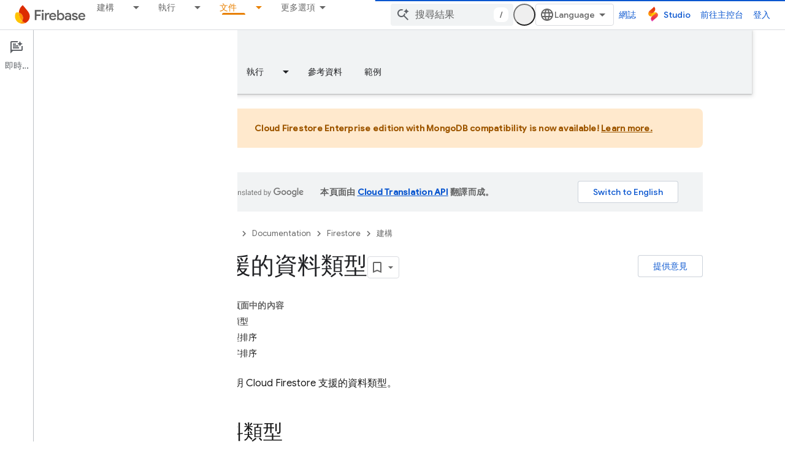

--- FILE ---
content_type: text/html; charset=UTF-8
request_url: https://feedback-pa.clients6.google.com/static/proxy.html?usegapi=1&jsh=m%3B%2F_%2Fscs%2Fabc-static%2F_%2Fjs%2Fk%3Dgapi.lb.en.OE6tiwO4KJo.O%2Fd%3D1%2Frs%3DAHpOoo_Itz6IAL6GO-n8kgAepm47TBsg1Q%2Fm%3D__features__
body_size: 77
content:
<!DOCTYPE html>
<html>
<head>
<title></title>
<meta http-equiv="X-UA-Compatible" content="IE=edge" />
<script type="text/javascript" nonce="RtmhlwkMfwspDzYgqY-JgQ">
  window['startup'] = function() {
    googleapis.server.init();
  };
</script>
<script type="text/javascript"
  src="https://apis.google.com/js/googleapis.proxy.js?onload=startup" async
  defer nonce="RtmhlwkMfwspDzYgqY-JgQ"></script>
</head>
<body>
</body>
</html>


--- FILE ---
content_type: text/javascript
request_url: https://www.gstatic.com/devrel-devsite/prod/ve08add287a6b4bdf8961ab8a1be50bf551be3816cdd70b7cc934114ff3ad5f10/firebase/js/devsite_devsite_callout_notification_module__zh_tw.js
body_size: -853
content:
(function(_ds){var window=this;try{customElements.define("devsite-callout-notification",_ds.oQ)}catch(a){console.warn("Unrecognized DevSite custom element - DevsiteCalloutNotification",a)};})(_ds_www);


--- FILE ---
content_type: text/javascript
request_url: https://www.gstatic.com/devrel-devsite/prod/ve08add287a6b4bdf8961ab8a1be50bf551be3816cdd70b7cc934114ff3ad5f10/firebase/js/devsite_devsite_concierge_module__zh_tw.js
body_size: -854
content:
(function(_ds){var window=this;var Z0=function(){return"devsite-concierge"},Pqa=function(a){a.eventHandler.listen(a,"devsite-concierge-close-panel",()=>{document.body.getAttribute("concierge")==="modal"&&(a.dispatchEvent(new CustomEvent("devsite-sitemask-hide",{bubbles:!0})),a.ue=!1);_ds.ZB(a,{type:"sidePanel",name:"closed",metadata:{id:a.zc,name:a.tagName.toLowerCase(),action:"close button click"}});$0(a,!0)});a.eventHandler.listen(a,"devsite-concierge-open-panel",c=>{c=c.getBrowserEvent().detail.bv;a.o(c,!0)});a.eventHandler.listen(document.body,
"devsite-sitemask-hidden",()=>{document.body.getAttribute("concierge")==="modal"&&(a.ue=!1,_ds.YB(a,"concierge","open",document.body))});a.eventHandler.listen(a,"devsite-concierge-fullscreen-panel",()=>{a.ue=!0;_ds.YB(a,"concierge","modal",document.body);a.dispatchEvent(new CustomEvent("devsite-sitemask-show",{bubbles:!0}));_ds.ZB(a,{type:"sidePanel",name:"fullscreen",metadata:{id:a.zc,name:a.tagName.toLowerCase()}})});a.eventHandler.listen(a,"devsite-concierge-dock-panel",c=>{c=c.getBrowserEvent();
a.ue=!1;_ds.YB(a,"concierge","open",document.body);c&&c.detail&&c.detail.hideSitemask&&a.dispatchEvent(new CustomEvent("devsite-sitemask-hide",{bubbles:!0}))});a.eventHandler.listen(a,"devsite-concierge-set-notification",c=>{c=c.getBrowserEvent();Oqa(a,c)});a.eventHandler.listen(a,"devsite-concierge-clear-notification",c=>{switch(c.getBrowserEvent().detail.tagName){case "devsite-concierge-ai-panel":a.Fg=!1;a.Ai="";break;case "devsite-concierge-info-panel":a.fh=!1;a.gj="";break;case "devsite-concierge-recommendations-panel":a.yh=
!1;a.Hj="";break;case "devsite-concierge-api-explorer-panel":a.Hg=!1;a.Bi="";break;case "devsite-concierge-my-activity-panel":a.ph=!1,a.xj=""}});a.eventHandler.listen(document.body,"devsite-before-page-change",()=>{a.largeViewport||$0(a)});const b=window.matchMedia("(min-width: 1400px)");a.largeViewport=b.matches;a.eventHandler.listen(b,"change",c=>{c=c.getBrowserEvent().matches;a.largeViewport=c});a.eventHandler.listen(document.body,"devsite-page-changed",()=>{a1(a)});a.eventHandler.listen(document.body,
"devsite-viewport-change",c=>{c=c.getBrowserEvent().detail.viewport==="viewport--desktop";if(a.Ug)a.tq=c,_ds.bB(a);else if(!c){c=document.body.getAttribute("concierge")==="modal";const d=document.body.getAttribute("concierge")==="open";c&&(a.dispatchEvent(new CustomEvent("devsite-sitemask-hide",{bubbles:!0})),a.ue=!1);d&&(a.panelOpen=!1);if(c||d)$0(a,!0),_ds.bB(a)}});if(a.Ug){let c;(c=window.document.getElementsByClassName("devsite-devguide-mobile-button").item(0))==null||c.addEventListener("click",
()=>{a.o("devsite-concierge-info-panel",!1)})}},a1=function(a){const b=_ds.C(),c=document.body.getAttribute("type");let d=document.body.hasAttribute("display-toc");if(c==="lcat"||c==="codelab")d=!1;else if(a.tenantId===1){if(b.pathname.match("^/learn[/]?")||b.pathname.match("^/community[/]?")||b.pathname.match("^/solutions[/]?"))d=!0;c==="profile"&&(d=!0)}d?_ds.YB(a,"concierge",a.ue?"modal":a.panelOpen?"open":"closed",document.body):_ds.YB(a,"concierge","hide",document.body);return d},$0=async function(a,
b=!1){b&&await (await _ds.v()).getStorage().set("devguide_state","","CLOSED");await b1(a,!1)},Oqa=async function(a,b){const c=b.detail.tagName;b=b.detail.message;if(a.zc!==c)switch(c){case "devsite-concierge-ai-panel":a.Fg&&(a.Fg=!1,a.Ai="",_ds.bB(a),await a.j);a.Fg=!0;b&&(a.Ai=b);break;case "devsite-concierge-info-panel":a.fh&&(a.fh=!1,a.gj="",_ds.bB(a),await a.j);a.fh=!0;b&&(a.gj=b);break;case "devsite-concierge-recommendations-panel":a.yh&&(a.yh=!1,a.Hj="",_ds.bB(a),await a.j);a.yh=!0;b&&(a.Hj=
b);break;case "devsite-concierge-api-explorer-panel":a.Hg&&(a.Hg=!1,a.Bi="",_ds.bB(a),await a.j);a.Hg=!0;b&&(a.Bi=b);break;case "devsite-concierge-my-activity-panel":a.ph&&(a.ph=!1,a.xj="",_ds.bB(a),await a.j),a.ph=!0,b&&(a.xj=b)}},c1=function(a,b,c=0){if(b!==document.body&&b.parentElement){var {x:d,y:e,height:f}=b.getBoundingClientRect();return e+f>c&&d>0&&d<window.innerWidth?b:c1(a,b.parentElement,c)}},Qqa=async function(a,b){await _ds.v();var c,d,e;const f=((c=document)==null?void 0:(d=c.documentElement)==
null?void 0:(e=d.getAttribute("dir"))==null?void 0:e.toLowerCase())==="rtl";(c=document.querySelector("devsite-header"))&&await customElements.whenDefined("devsite-header");c=(c==null?void 0:c.oa())||0;if(a=c1(a,b,c)){var {x:g,y:h,width:k,height:l}=a.getBoundingClientRect();b=f?g+k:g;c=Math.max(h,c);d=f?Math.max(0,g):Math.min(g+k,window.innerWidth);e=Math.min(l-Math.abs(h),window.innerHeight);var m=Math.round(Math.max(5,(d-b)*.01));m=f?-m:m;var n=Math.round(Math.max(5,(e-c)*.01));g=b;h=c;for(var r=
document.elementFromPoint(g,h),q=!1;r===a||!a.contains(r)||!q;){r&&(q=r.getBoundingClientRect().top>=c);g+=m;f?g<d&&(g=b,h+=n):g>d&&(g=b,h+=n);if(h>e)return;r=document.elementFromPoint(g,h)}return r}},b1=async function(a,b,c=""){a.zc=c;if(a.panelOpen!==b)if(c=document.querySelector(".devsite-article-body")){var d=await Qqa(a,c);d?(await _ds.Bh(),c=d.getBoundingClientRect().top||0,a.panelOpen=b,document.body.dispatchEvent(new CustomEvent("devsite-sticky-resize",{bubbles:!0})),await _ds.Eo(),a=d.getBoundingClientRect().top||
0,a-c!==0&&window.scrollBy({left:window.scrollX,top:a-c}),_ds.Ch()):a.panelOpen=b}else a.panelOpen=b},d1=function(a,b){a.panelOpen||_ds.ZB(a,{type:"sidePanel",name:"opened",metadata:{id:b,name:a.tagName.toLowerCase(),action:"menu item click"}});a.zc!==b?(a.Ba({category:"Developer Concierge",action:a.panelOpen?"Switch Tab":"Open Panel",label:b}),_ds.ZB(a,{type:"sidePanel",name:"tabClick",metadata:{id:b,name:a.tagName.toLowerCase()}}),a.o(b,!0)):a.ue||(_ds.ZB(a,{type:"sidePanel",name:"closed",metadata:{id:b,
name:a.tagName.toLowerCase(),action:"menu item click"}}),$0(a,!0))},Rqa=function(a,b,c,d){return c?d?(0,_ds.M)`<div class="devsite-concierge-notification-dot"></div>
      <div
        class="devsite-concierge-notification"
        @click="${()=>{d1(a,b)}}"
        >${d}</div
      >`:(0,_ds.M)`<div class="devsite-concierge-notification-dot"></div>`:(0,_ds.M)``},e1=function(a,b,c=!1){if(!c)return(0,_ds.M)``;a.ma.push(b);switch(b){case "devsite-concierge-ai-panel":return(0,_ds.M)` <devsite-concierge-ai-panel
          ?active="${a.zc===b}">
        </devsite-concierge-ai-panel>`;case "devsite-concierge-info-panel":return(0,_ds.M)` <devsite-concierge-info-panel
          ?active="${a.zc===b}">
        </devsite-concierge-info-panel>`;case "devsite-concierge-recommendations-panel":return(0,_ds.M)` <devsite-concierge-recommendations-panel
          ?active="${a.zc===b}">
        </devsite-concierge-recommendations-panel>`;case "devsite-concierge-api-explorer-panel":return(0,_ds.M)` <devsite-concierge-api-explorer-panel
          ?active="${a.zc===b}">
        </devsite-concierge-api-explorer-panel>`;case "devsite-concierge-my-activity-panel":return(0,_ds.M)` <devsite-concierge-my-activity-panel
          ?active="${a.zc===b}">
        </devsite-concierge-my-activity-panel>`;default:return(0,_ds.M)` <div ?active="${a.zc===b}">
          ${b} element missing
        </div>`}},f1=function(a,b,c,d,e,f=!1,g=!1,h=""){return f?(0,_ds.M)`
      <button class="${(0,_ds.az)({"devsite-concierge-menu-item--selected":a.zc===b,"devsite-concierge-menu-item":!0,[`${b}--menu-item`]:!0})}"
          @click="${()=>{d1(a,b)}}"
          data-title="${d}">
        <div class="devsite-concierge-menu-icon" aria-hidden="true">
          ${e}
        </div>
        <div class="devsite-concierge-menu-title">
          ${c}
        </div>
        ${Rqa(a,b,g,h)}
      </button>`:(0,_ds.M)``},Sqa=function(a){return(0,_ds.M)` <div
      aria-label="${"\u5074\u908a\u9762\u677f\u9078\u55ae"}"
      aria-orientation="${a.Ug&&!a.ue&&a.panelOpen&&a.tq?"horizontal":"vertical"}"
      class="devsite-concierge-menu"
      role="toolbar"
      @keydown="${b=>{if(b.key==="ArrowUp"||b.key==="ArrowDown"||b.key==="ArrowLeft"||b.key==="ArrowRight"){b.preventDefault();let c=0;const d=document.activeElement,e=a.querySelectorAll(".devsite-concierge-menu-item");d&&(c=[...e].indexOf(d));c=b.key==="ArrowUp"||b.key==="ArrowLeft"?c===0?e.length-1:c-1:c===e.length-1?0:c+1;e[c].focus()}}}">
      ${f1(a,"devsite-concierge-info-panel","\u8cc7\u8a0a","\u9801\u9762\u8cc7\u8a0a",_ds.bka,a.Tm,a.fh,a.gj)}
      ${f1(a,"devsite-concierge-ai-panel","\u5373\u6642\u901a\u8a0a","\u8a62\u554f\u95dc\u65bc\u672c\u9801\u7684\u76f8\u95dc\u8cc7\u8a0a",_ds.Cja,a.Qm,a.Fg,a.Ai)}
      ${f1(a,"devsite-concierge-recommendations-panel","\u76f8\u95dc\u5167\u5bb9","\u76f8\u95dc\u7db2\u9801",_ds.hka,a.Ym,a.yh,a.Hj)}
      ${f1(a,"devsite-concierge-api-explorer-panel","API","APIs Explorer",_ds.Nja,a.Rm,a.Hg,a.Bi)}
      ${f1(a,"devsite-concierge-my-activity-panel","\u8fd1\u671f","\u8fd1\u671f\u6d3b\u52d5",(0,_ds.M)`<svg
    width="20"
    height="18"
    viewBox="0 0 20 18"
    fill="none"
    xmlns="http://www.w3.org/2000/svg">
    <path
      d="M17 12C15.7 12 14.6 12.84 14.18 14H9C7.9 14 7 13.1 7 12C7 10.9 7.9 10 9 10H11C13.21 10 15 8.21 15 6C15 3.79 13.21 2 11 2H5.82C5.4 0.84 4.3 0 3 0C1.34 0 0 1.34 0 3C0 4.66 1.34 6 3 6C4.3 6 5.4 5.16 5.82 4H11C12.1 4 13 4.9 13 6C13 7.1 12.1 8 11 8H9C6.79 8 5 9.79 5 12C5 14.21 6.79 16 9 16H14.18C14.59 17.16 15.69 18 17 18C18.66 18 20 16.66 20 15C20 13.34 18.66 12 17 12ZM3 4C2.45 4 2 3.55 2 3C2 2.45 2.45 2 3 2C3.55 2 4 2.45 4 3C4 3.55 3.55 4 3 4Z"
      fill="#1967D2" />
  </svg>`,a.Um,a.ph,a.xj)}
    </div>`},g1=class extends _ds.$B{Na(){return this}constructor(){super(["devsite-tooltip"]);this.ue=this.Ym=this.Um=this.Tm=this.Rm=this.Qm=!1;this.tq=_ds.Uh()==="viewport--desktop";this.yh=this.ph=this.fh=this.Hg=this.Fg=this.Ug=!1;this.zc=this.Hj=this.xj=this.gj=this.Bi=this.Ai="";this.panelOpen=this.largeViewport=!1;this.eventHandler=new _ds.u;this.ma=[];this.ea="UNDEFINED";this.tenantId=0;_ds.XB(this,(0,_ds.Ag)`concierge`)}async connectedCallback(){var a=await _ds.v();this.tenantId=a.getTenantId()||
0;this.Ug=await a.hasMendelFlagAccess("Concierge","enable_devguide_mobile_view");super.connectedCallback();Pqa(this);if(a1(this)&&(a=_ds.C(),a.searchParams.has("devguide")))switch(a.searchParams.get("devguide")){case "ai":await this.o("devsite-concierge-ai-panel",!1);break;case "recommendations":await this.o("devsite-concierge-recommendations-panel",!1);break;case "api_explorer":await this.o("devsite-concierge-api-explorer-panel",!1);break;case "my_activity":await this.o("devsite-concierge-my-activity-panel",
!1);break;default:await this.o("devsite-concierge-info-panel",!1)}}disconnectedCallback(){super.disconnectedCallback();_ds.D(this.eventHandler);document.body.removeAttribute("concierge")}async oa(a,b){await this.o("devsite-concierge-ai-panel");const c=this.querySelector("devsite-concierge-ai-panel"),d=_ds.C();d.search="";c&&await _ds.zW(c,{code:a,language:b,url:d.href})}async o(a,b=!1){b&&await (await _ds.v()).getStorage().set("devguide_state","","OPEN");await b1(this,!0,a)}static get observedAttributes(){return["data-ai-panel",
"data-api-explorer-panel","data-info-panel","data-my-activity-panel","data-recommendations-panel"]}attributeChangedCallback(a){switch(a){case "data-ai-panel":this.Qm=this.hasAttribute("data-ai-panel");_ds.WB("devsite-concierge-ai-panel");break;case "data-info-panel":this.Tm=this.hasAttribute("data-info-panel");_ds.WB("devsite-concierge-info-panel");break;case "data-recommendations-panel":this.Ym=this.hasAttribute("data-recommendations-panel");_ds.WB("devsite-concierge-recommendations-panel");break;
case "data-api-explorer-panel":this.Rm=this.hasAttribute("data-api-explorer-panel");_ds.WB("devsite-concierge-api-explorer-panel");break;case "data-my-activity-panel":this.Um=this.hasAttribute("data-my-activity-panel"),_ds.WB("devsite-concierge-my-activity-panel")}}async m(a){super.m(a);this.ma.length>0&&_ds.ZB(this,{type:"sidePanel",name:"impression",metadata:{id:this.ma[0],name:this.tagName.toLowerCase()}});a.has("largeViewport")&&this.zc===""&&this.largeViewport&&(this.ea=await (await _ds.v()).getStorage().get("devguide_state",
"")||"UNDEFINED",this.ea!=="CLOSED"&&(await this.o(this.ma[0]),this.Ba({category:"Developer Concierge",action:"Opened by default"})))}updated(a){super.updated(a);a.has("panelOpen")&&a1(this)}qa(){return a1(this)}render(){return(0,_ds.M)` <div class="${(0,_ds.az)({"devsite-concierge-panel-open":this.panelOpen,"devsite-concierge-container ":!0,"mobile-view-not-enabled":!this.Ug})}">
      ${Sqa(this)} ${(0,_ds.M)`<div class="devsite-concierge-panel">
      ${e1(this,"devsite-concierge-info-panel",this.Tm)}
      ${e1(this,"devsite-concierge-ai-panel",this.Qm)}
      ${e1(this,"devsite-concierge-recommendations-panel",this.Ym)}
      ${e1(this,"devsite-concierge-api-explorer-panel",this.Rm)}
      ${e1(this,"devsite-concierge-my-activity-panel",this.Um)}
    </div>`}
    </div>`}};g1.prototype.attributeChangedCallback=g1.prototype.attributeChangedCallback;g1.getTagName=Z0;_ds.w([_ds.H(),_ds.x("design:type",Object)],g1.prototype,"Qm",void 0);_ds.w([_ds.H(),_ds.x("design:type",Object)],g1.prototype,"Rm",void 0);_ds.w([_ds.H(),_ds.x("design:type",Object)],g1.prototype,"Tm",void 0);_ds.w([_ds.H(),_ds.x("design:type",Object)],g1.prototype,"Um",void 0);_ds.w([_ds.H(),_ds.x("design:type",Object)],g1.prototype,"Ym",void 0);
_ds.w([_ds.H(),_ds.x("design:type",Object)],g1.prototype,"ue",void 0);_ds.w([_ds.H(),_ds.x("design:type",Object)],g1.prototype,"tq",void 0);_ds.w([_ds.H(),_ds.x("design:type",Object)],g1.prototype,"Ug",void 0);_ds.w([_ds.H(),_ds.x("design:type",Object)],g1.prototype,"Fg",void 0);_ds.w([_ds.H(),_ds.x("design:type",Object)],g1.prototype,"Hg",void 0);_ds.w([_ds.H(),_ds.x("design:type",Object)],g1.prototype,"fh",void 0);_ds.w([_ds.H(),_ds.x("design:type",Object)],g1.prototype,"ph",void 0);
_ds.w([_ds.H(),_ds.x("design:type",Object)],g1.prototype,"yh",void 0);_ds.w([_ds.H(),_ds.x("design:type",Object)],g1.prototype,"Ai",void 0);_ds.w([_ds.H(),_ds.x("design:type",Object)],g1.prototype,"Bi",void 0);_ds.w([_ds.H(),_ds.x("design:type",Object)],g1.prototype,"gj",void 0);_ds.w([_ds.H(),_ds.x("design:type",Object)],g1.prototype,"xj",void 0);_ds.w([_ds.H(),_ds.x("design:type",Object)],g1.prototype,"Hj",void 0);_ds.w([_ds.H(),_ds.x("design:type",Object)],g1.prototype,"zc",void 0);
_ds.w([_ds.F({type:Boolean}),_ds.x("design:type",Object)],g1.prototype,"largeViewport",void 0);_ds.w([_ds.F({type:Boolean}),_ds.x("design:type",Object)],g1.prototype,"panelOpen",void 0);try{customElements.define(Z0(),g1)}catch(a){console.warn("Unrecognized DevSite custom element - DevsiteConcierge",a)};})(_ds_www);
